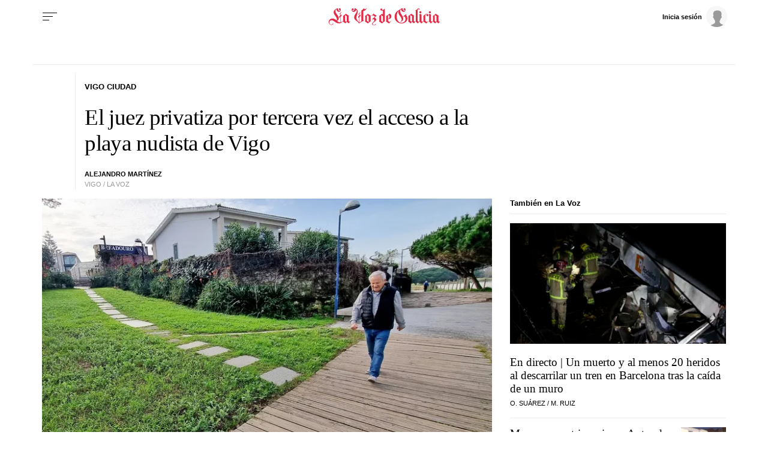

--- FILE ---
content_type: application/javascript
request_url: https://sijai.wemass.com/
body_size: 320
content:
(function() {
    top.postMessage({ message: 'sijai', isCreatingId: true, sijai: '5cd424a198fabf94cf696d9af7f2bcf12df56b4c85' }, '*');
})();